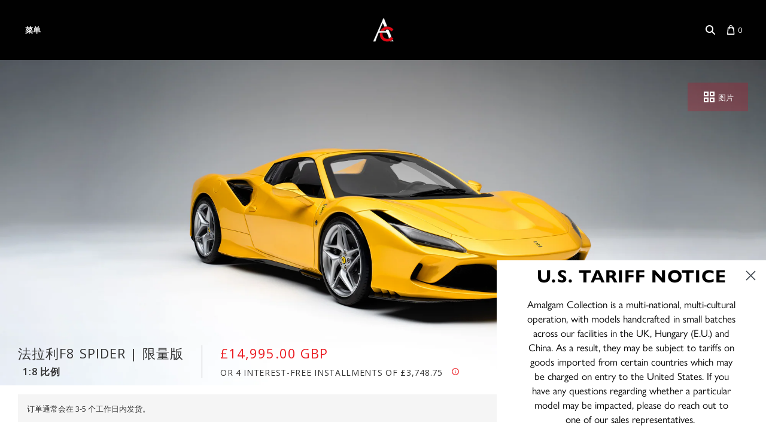

--- FILE ---
content_type: text/css
request_url: https://www.amalgamcollection.com/cdn/shop/t/390/assets/mega-menu.min.css?v=89082635328005989641745566615
body_size: 2567
content:
#mySidenav .desktop-title,.desktop-menu .navigation-link-parent,.desktop-menu a,.sidebar-grandchild-list li a{font-family:gill-sans-nova,sans-serif!important;font-weight:600}#search-bar,#search-suggestions{background:linear-gradient(to top,rgba(0,0,0,0) 0,rgba(0,0,0,.8) 30%,#000 100%)}@font-face{font-family:ZapfDemi;src:url("/cdn/shop/files/ZapfHumanist-Demi.otf?v=1673965713")}@font-face{font-family:ZapfRoman;src:url("/cdn/shop/files/ZapfHumanist-Roman.otf?v=1673965713")}body{width:100%}.desktop-menu .navigation-link-parent,.desktop-menu a{font-size:14px}#mySidenav .desktop-title{color:#fff;font-size:14px;border-bottom:1px solid #eaeaea;padding-bottom:20px;display:inline-block}#mySidenav .menu-toggle span,#mySidenav .no-children{font-family:classico-urw,sans-serif;font-size:25px}.sidebar-grandchild-list li a{font-size:16px;line-height:2;color:#fff;width:100%}.italic-grandchild{font-style:italic}.grandchild-spacer{padding-top:40px}#mega-menu.active-search,.dark-background{background:#000}.template-index #mega-menu{position:relative;z-index:50;padding:20px;width:100%}#mega-menu{width:100%;height:100px;padding:20px;background-color:#000}#search-close,#search-close .menu-close-icon svg{height:40px;width:40px}#mega-menu,#navigation-icons ul li a,.desktop-menu a{text-transform:uppercase;color:#fff}#mega-menu a:hover,.expand-search:hover{background-size:100% 1px}#mega-menu,#navigation-icons,.navigation-list{display:flex;flex-direction:row;align-items:center}#navigation-icons,#navigation-links{flex:25%}#mobile-menu{color:#fff;font-weight:800}.desktop-logo{flex:auto}.logo img{max-width:40px}#navigation-links{justify-content:flex-start}#navigation-icons ul{justify-content:flex-end}.navigation-link{margin-right:20px}#navigation-icons ul li{margin-left:20px}.backbtn,.logo-mobile,.menu-title,.mobile-menu,.navigation-link-parent svg,.navigation-link-parent-mobile,.sidebar-link{display:none}.sidenav{bottom:0;top:auto;height:0;width:100%;position:fixed;z-index:500;background-color:#000;overflow-x:hidden;transition:.5s;list-style:none;display:flex;flex-direction:column}.sidenav .sidebar-child-list{text-decoration:none;display:block;transition:.3s}.SideNav-Container{padding:20px 50px;display:flex;flex-direction:column}.sidebar-child-list{display:none;padding-left:0;color:#FFF;line-height:2.5}.closebtn{width:40px;margin-top:30px}#search-close svg,.backbtn svg,.closebtn svg{font-size:40px}#search-close{position:absolute;right:25%}#search-close:hover,.closebtn:hover,.expand-search:hover,.navigation-link:hover{cursor:pointer}.active-background,.sidebar-link-active{display:block}.active-grandchild-link span,.menu-title,.sidenav .navigation-link-parent{color:#fff;border-bottom:1px solid #eaeaea;width:auto;padding-bottom:10px}.sidebar-grandchild-inner-container{display:none;position:absolute;z-index:500;margin:0;top:0;height:100%;width:70%}.child-link a{display:flex;align-items:center;width:25%;white-space:break-space;line-height:normal}.child-link{display:flex;flex-direction:row}.sidebar-grandchild-inner-container ul{position:relative;top:25%;left:5%;display:flex;flex-direction:column;flex-wrap:wrap;max-height:55%}.sidebar-grandchild-container{background-repeat:no-repeat}.active-child-link svg{color:#eb1b21}.menu-buttons{display:flex;flex-direction:row;align-items:center;justify-content:flex-start;padding:0 20px}.arrow-up,.language-hide{display:none;position:absolute}.language-hide{background:rgba(255,255,255,.85);height:169px;width:220px;right:60px;z-index:300;position:absolute; top:68px;}.arrow-up{width:0;height:0;border-left:5px solid transparent;border-right:5px solid transparent;border-bottom:7px solid rgba(255,255,255,.85);margin-bottom:-10px;margin-left:55px}.backbtn,.closebtn,.menu-hovered svg{position:relative}.left-nav{display:flex;margin-left:auto;padding-right:22px;z-index:30}#sidemenu-link-models h2{cursor:default}.nav-cart{display:flex;align-items:center}.cart-icon{height:1rem;padding-right:5px}.search-container{display:flex;flex-direction:row;align-items:center;margin:auto}.search-container input[type=text]{background-color:rgba(35,35,35);padding-left:30px;color:#fff;border:none;border-bottom:1px solid #5c5c6b}.search-container input::placeholder{color:#fff}.header-search-input{max-width:none;flex-grow:2;border-radius:0!important}#menu-menu .menu-toggle:hover a{color:#747478}#mega-menu .menu-toggle:hover a:hover{display:block;padding:6px;background-color:#97979b;border-radius:3px;font-weight:700}.hover-menu>{transition:opacity .1s linear .1s}.hover-menu:hover>*{opacity:.6}.hover-menu>:hover{opacity:1;transition-delay:0s,0s}.background-unloaded,.sidebar-link-active .sidebar-grandchild-list,.sidebar-link-active li{opacity:0}.menu-toggle{overflow:hidden;transition-duration:.5s;transition-property:transform;transform:rotate(25deg)}.menu-toggle.menu-load-in{transform:rotate(0);-webkit-transform:rotate(0)}.sidebar-grandchild-list li{opacity:1;margin-top:0}.menu-hovered svg{left:0;animation:1s infinite arrowbounce}@keyframes arrowbounce{0%,100%{left:0}50%{left:10px}}.backbtn{width:40px}.menu-close-outline{position:absolute;display:block;height:40px;width:40px;top:0;left:0}.menu-close-outline svg{position:absolute;left:50%;top:50%;transform:translate(-50%,-50%);height:40px;width:40px}.menu-close-outline circle{height:40px;width:40px;display:block;fill:transparent;stroke:transparent;stroke-width:2px;stroke-dasharray:95;stroke-dashoffset:0;transform-origin:center;transform:rotate(140deg) scaleX(-1)}.menu-close-outline:hover circle{stroke:red;animation:.5s clock-animation}@keyframes clock-animation{0%{stroke-dashoffset:95}100%{stroke-dashoffset:0}}.chevron-arrow{position:relative;bottom:10px}.chevron-arrow svg{width:8px;height:auto;margin:0 2rem;cursor:pointer;overflow:visible}.chevron-arrow polygon,.chevron-arrowpath{transition:.5s cubic-bezier(.2,1,.3,1); fill:#FFF}.menu-toggle:hover .chevron-arrow path,.menu-toggle:hover .chevron-arrow polygon{transition:1.5s cubic-bezier(.2,1,.3,1);fill:#FF4136}.menu-toggle:hover .chevron-arrow .arrow{animation:1s cubic-bezier(.2,1,.3,1) .5s infinite arrow-anim}.menu-toggle:hover .chevron-arrow .arrow-fixed{animation:1s cubic-bezier(.2,1,.3,1) .5s infinite arrow-fixed-anim}@keyframes arrow-anim{0%{opacity:1;transform:translateX(0)}5%{transform:translateX(-.1rem)}100%{transform:translateX(4rem);opacity:0}}@keyframes arrow-fixed-anim{5%{opacity:0}20%{opacity:.4}100%{opacity:1}}.language-column .nav-language,.ui-menu-item{font-family:gill-sans-nova,sans-serif!important}@media only screen and (max-width:768px){#mySidenav .desktop-title,.desktop-title,.language-block,.language-desktop{display:none}.language-mobile,.mobile-language{display:block}.mobile-language{background-color:#000}.nav-cart{display:flex;align-items:center}.language-block{position:fixed;z-index:10;width:100%;left:0;bottom:0;height:auto}#language-close{position:absolute;right:0;padding:10px}#language-close:hover{cursor:pointer}.search-container{width:85%}#mySidenav .menu-toggle span,#mySidenav .no-children{white-space:normal;line-height:50px}#mega-menu{padding:20px 0}}@media screen and (max-height:450px){.sidenav{padding-top:15px}}.sidebar-grandchild-container-initial{box-shadow:0 0 38px 38px #000 inset;opacity:0;width:0%}@-webkit-keyframes ImageLoadIn{0%{width:0;opacity:0}100%{width:100%;opacity:1}}.home-module-content.full-width{max-width:100%}.language-column .nav-language{font-weight:600!important}.mobile-nav-menu{display:none;padding-top:10px}.title-hover{width:100%;display:flex}.child-link .menu-toggle span{white-space:normal}.placeholder-background{background-color:#000;position:absolute;z-index:450;margin:0;right:0;top:0;height:100%;width:70%}@media only screen and (min-width:1301px){.no-child-link .menu-background-overlay{display:none}.sidebar-grandchild-container{margin:0;position:absolute;left:30%;top:0;height:100%;background-color:#000;z-index:500}.active-background{width:100%;display:block}.sidebar-grandchild-container:not(.active-background,.sidebar-grandchild-container-initial){display:none!important}.menu-background-overlay{height:100%;width:0%;background-image:linear-gradient(to right,#000,30%,transparent);position:absolute}}.line-height-adj{line-height:35px!important}.no-child-link .sidebar-grandchild-container .sidebar-grandchild-inner-container .menu-background-overlay{width:0%!important}.no-child-link .sidebar-grandchild-container-initial{box-shadow:none}.mobile-sidebar-logo{max-width:40px;margin-left:20px}@media only screen and (max-width:1300px){#search-close{right:5%}.menu-close-outline:hover circle{stroke:none;animation:.5s clock-animation}.menu-toggle:hover .chevron-arrow .arrow,.menu-toggle:hover .chevron-arrow .arrow-fixed{animation:none}.backbtn,.logo-mobile,.menu-title,.mobile-menu,.navigation-link-parent-mobile{display:block}#mySidenav .desktop-title,.active-grandchild-link svg,.active-menu .navigation-link-parent svg,.desktop-menu,.logo-desktop,.mobile-sidebar-logo,.nav-account,.nav-language,.placeholder-background{display:none}.nav-account{margin-right:20px}.sidenav .navigation-link-parent{font-family:classico-urw,sans-serif;font-size:25px}#mySidenav .active-grandchild-link .menu-toggle span,.sidenav .active-menu .navigation-link-parent{font-family:gill-sans-nova,sans-serif}#mySidenav .active-grandchild-link .menu-toggle span,.active-menu .navigation-link-parent,.sidenav .active-menu .navigation-link-parent{color:#fff;font-size:16px;border-bottom:1px solid #eaeaea;padding-bottom:15px;display:inline-block;width:fit-content;letter-spacing:.05em}.active-child-link svg,.sidebar-grandchild-list li a{color:#fff}.sidenav .navigation-link-parent{border-bottom:none;display:flex;flex-direction:row;align-items:center;line-height:2;justify-content:space-between}.navigation-link-parent svg{display:block;padding-left:0}.menu-buttons{justify-content:space-between;align-items:baseline}.sidebar-grandchild-container{background-image:none!important}.sidenav .sidebar-child-list{display:none;border-bottom:none;margin:0}.active-menu .navigation-link-parent{border-bottom:1px solid #eaeaea}.child-link{flex-direction:column}.sidebar-grandchild-inner-container{position:revert}.sidebar-grandchild-inner-container ul{position:revert;padding:0;margin-top:15px}#mega-menu a,.SideNav-Container{padding:0}.SideNav-Container .logo{background-color:#000}.logo img{margin:auto;max-width:35px}.active-grandchild-link span,.active-menu .navigation-link-parent,.menu-title{text-transform:uppercase;font-weight:600}#navigation-icons ul li{margin-left:20px;display:flex;align-items:center}#navigation-icons svg{font-size:16px}.logo{padding:20px 0}.mobile-list li{opacity:0;margin-top:50px}.sidebar-grandchild-list{opacity:1;margin-top:0}.menu-toggle{transform:rotate(0)}.active-grandchild-list,.sidebar-child-list.active-child-link{display:block;padding-top:1.6rem}.sidenav{top:0;bottom:auto}.mobile-nav-menu{display:block;display:flex;flex-direction:column;font-style:italic;line-height:2.5em;font-size:15px}.child-link a{width:auto;justify-content:flex-start}.menu-toggle .chevron-arrow{display:flex;align-content:center}.left-nav{padding-right:0}}@media only screen and (max-width:540px){.logo img{max-width:45px}}#ui-id-1{background:0 0;color:#fff}.bc-sf-search-suggestion-popover{left:0;display:none!important}#ui-id-1 a{color:#fff}.search-input-icon{position:absolute;padding-left:10px;color:#fff}.active-search{background:#000;padding-bottom:20px;animation:.2s ease-in-out fadeblack}@keyframes fadeblack{0%{background:linear-gradient(black 50%,transparent)}100%{background:#000}}.navigation-link-parent,.sidebar-grandchild-list a{white-space:nowrap}.child-link{margin-bottom:25px}.mobile-language-modal{display:none;height:22%;width:100%;bottom:0;position:fixed;background:white;}.mobile-language-close{float:right;padding:10px;height:20px;cursor:pointer}@media only screen and (min-width:768px){.bc-sf-search-suggestion-right{color:#fff}.ly-languages-switcher li{border-bottom:1px solid #d3d3d3;width:220px}}.ly-inner-text{font-weight:600}.stop-scrolling{height:100%;overflow:hidden}.bc-sf-search-suggestion-item-product .bc-sf-search-suggestion-left img{border:1px solid #5c5c6b}.ui-menu-item{font-size:14px;font-weight:600;color:#ffff}@media only screen and (min-width:1300px){.sidebar-grandchild-list li{margin-right:50px}.SideNav-Container .logo{display:none}.sidebar-grandchild-active ul li:not(.sidebar-grandchild-active ul .textAnimation){opacity:0}}.textAnimation{opacity:1;animation:1s textFade}@keyframes textFade{0%{opacity:0}100%{opacity:1}}.search-bar-overlay{display:flex;flex-direction:row;align-items:center;justify-content:center}.nav-search{width:40%;margin-right:20px}.bc-sf-search-suggestion-wrapper-style2 .bc-sf-search-suggestion-group[data-group=products]{margin-bottom:-20px!important}@media only screen and (max-width:767px){.bc-sf-search-suggestion-mobile .bc-sf-search-suggestion-header+.bc-sf-search-suggestion-item,.bc-sf-search-suggestion-mobile .bc-sf-search-suggestion>li>ul>li{width:100%}.bc-sf-search-suggestion-product-title,.ui-menu-item a{color:#fff}.bc-sf-search-suggestion-mobile-top-panel{margin-top:95px;background:linear-gradient(to top,rgba(0,0,0,0) 0,rgba(0,0,0,.8) 50%,#000 100%)}.bc-sf-search-suggestion-mobile-top-panel form{background:linear-gradient(to top,rgba(0,0,0,0) 0,rgba(0,0,0,.8) 30%,#000 100%);padding:0 20px}.bc-sf-search-suggestion-mobile-top-panel .bc-sf-search-btn-close-suggestion{background:rgba(35,35,35);position:absolute;height:50px;margin-left:76%;border:1px solid #5c5c6b;border-radius:50%}.bc-sf-search-suggestion-mobile-top-panel #bc-sf-search-box-mobile{background:rgba(35,35,35);color:#fff;border-bottom:1px solid #5c5c6b;width:80%;border-radius:0}.bc-sf-search-suggestion-mobile.bc-sf-search-suggestion-wrapper{border:none;background:0 0}.bc-sf-search-btn-clear-suggestion,.bc-sf-search-suggestion-mobile-top-panel,.bc-sf-search-suggestion-wrapper.bc-sf-search-suggestion-mobile{display:none!important}.bc-sf-search-suggestion-wrapper.bc-sf-search-suggestion-mobile{top:145px!important}.bc-sf-search-suggestion-mobile .bc-sf-search-suggestion{background:linear-gradient(to top,rgba(0,0,0,0) 0,rgba(0,0,0,.8) 30%,#000 100%)}.bc-sf-search-suggestion-wrapper{position:relative}.bc-sf-search-suggestion-wrapper .ui-menu{max-height:80vh;overflow-y:auto}.bc-sf-search-suggestion-mobile .bc-sf-search-suggestion>li>ul>li{border:none}.bc-sf-search-suggestion-mobile .bc-sf-search-suggestion-item{background:0 0}.bc-sf-search-suggestion-mobile .bc-sf-search-suggestion-header-view-all{background:#000;border:none!important}.bc-sf-search-suggestion-item.bc-sf-search-suggestion-dym:before{background:#000}.child-link{margin-bottom:10px}}.menu-length-logo{position:absolute;padding-left:5px}@media screen and (min-width:1300px){.menu-length{padding-left:45px}}@media screen and (max-width:1300px){.background-unloaded{opacity:1}.nav-search{width:80%}.bc-sf-search-suggestion{min-width:80%;margin:auto}@media screen and (max-width:1300px){#mega-menu,.logo{height:100px}.logo{display:flex}}}#search-bar{display:none;position:absolute;z-index:500;left:0;width:100%;padding-top:20px;overflow-y:scroll;margin-bottom:100%;height:0;top:0}#search-suggestions{height:100%;width:100%;position:absolute}@media screen and (max-width:768px){#search-suggestions{height:120%}}.bc-sf-search-suggestion{background:0 0!important;box-shadow:none}.bc-sf-search-suggestion-header-view-all:hover,.bc-sf-search-suggestion-item:hover{background:rgba(35,35,35)}.bc-sf-search-suggestion-header:not(.bc-sf-search-suggestion-header-view-all){border-bottom:1px solid #f7f7f7!important;width:100%!important}.bc-sf-search-suggestion-header-view-all{border-top:1px solid #f7f7f7!important}.bc-sf-search-suggestion-item-product{border:none!important}.bc-sf-search-suggestion .bc-sf-search-suggestion-group li{padding:0}@media only screen and (min-width:1300px){.ly-languages-switcher li:hover{background:#A9A9A9;}}@media screen and (max-width: 768px) {.bc-sf-search-suggestion{left:0!important;}}

.textAnimation, .mobile-nav-menu a {
  color: #fff !important; /* force white */
}

.menu-toggle,
.navigation-link-parent,
.no-children,
.mobile-nav-menu a:hover {
  color: #eaeaea;
}

--- FILE ---
content_type: text/javascript; charset=utf-8
request_url: https://www.amalgamcollection.com/zh/cart/update.js
body_size: 940
content:
{"token":"hWN7fD2jT9IIuW0wL88J0NWr?key=0199d83ab09f5a1ac5d9532cb83093c2","note":null,"attributes":{"language":"zh-CN"},"original_total_price":0,"total_price":0,"total_discount":0,"total_weight":0.0,"item_count":0,"items":[],"requires_shipping":false,"currency":"GBP","items_subtotal_price":0,"cart_level_discount_applications":[],"discount_codes":[],"items_changelog":{"added":[]}}